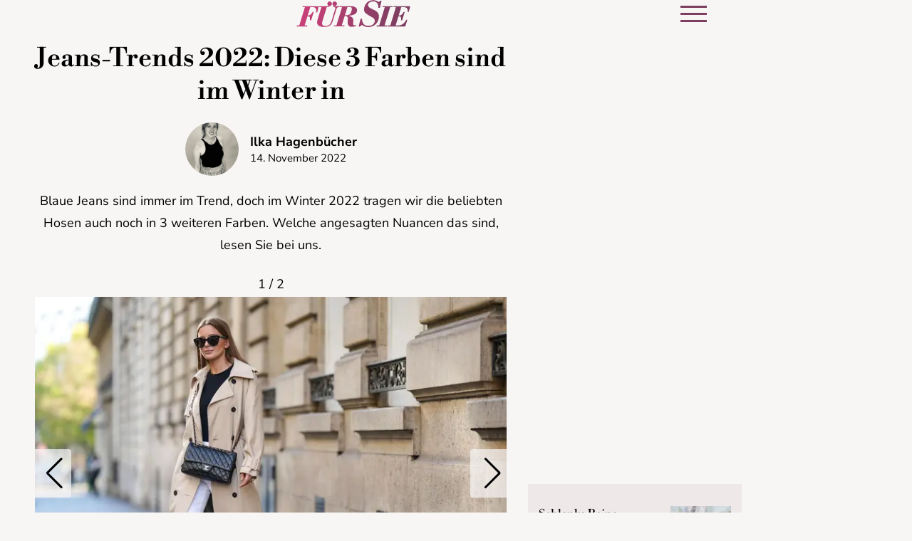

--- FILE ---
content_type: text/html; charset=UTF-8
request_url: https://www.fuersie.de/mode/jeans-trends-2022-diese-3-farben-sind-im-winter-in-10898.html
body_size: 12702
content:
<!DOCTYPE html><html lang="de" dir="ltr" prefix="og: https://ogp.me/ns#"><head><title>Jeans-Trends 2022: Diese 3 Farben sind im Winter in</title><style>@font-face{font-display:optional;font-family:"Libre Bodoni";font-style:normal;font-weight:400;src:url("/themes/custom/klambt/fuersie/fonts/libre-bodoni-v5-latin-regular.woff2") format("woff2");}@font-face{font-display:optional;font-family:"Libre Bodoni";font-style:normal;font-weight:600;src:url("/themes/custom/klambt/fuersie/fonts/libre-bodoni-v5-latin-600.woff2") format("woff2");}@font-face{font-display:optional;font-family:"Libre Bodoni";font-style:italic;font-weight:400;src:url("/themes/custom/klambt/fuersie/fonts/libre-bodoni-v5-latin-italic.woff2") format("woff2");}@font-face{font-display:optional;font-family:"Libre Bodoni";font-style:italic;font-weight:600;src:url("/theme/fonts/libre-bodoni-v5-latin-600italic.woff2") format("woff2");}@font-face{font-display:optional;font-family:"Nunito Sans";font-style:normal;font-weight:400;src:url("/theme/fonts/nunito-sans-v15-latin-regular.woff2") format("woff2");}@font-face{font-display:optional;font-family:"Nunito Sans";font-style:italic;font-weight:400;src:url("/theme/fonts/nunito-sans-v15-latin-italic.woff2") format("woff2");}@font-face{font-display:optional;font-family:"Nunito Sans";font-style:normal;font-weight:700;src:url("/theme/fonts/nunito-sans-v15-latin-700.woff2") format("woff2");}@font-face{font-display:optional;font-family:"Nunito Sans";font-style:italic;font-weight:700;src:url("/theme/fonts/nunito-sans-v15-latin-700italic.woff2") format("woff2");}body{font-family:"Nunito Sans", sans-serif;}h1,h2,h3,h4,h5,h6{font-family:"Libre Bodoni", serif;font-weight:600;}</style><link rel="stylesheet" media="all" href="/sites/default/files/css/css_NeFLtv3g9ZfMUOZ5T3U1-L89abs4h8F5R2kT7vDQQF8.css?delta=0&amp;language=de&amp;theme=fuersie&amp;include=eJxNjEEOgCAMwD5E2JPMCBOIQ5eNafy90YN66aFpOjupNYLCW0IOC2NPY0porxJULIpSDbK6IMfPRF_FEzerlH_hVJCZ9AQ7mpAGO21Qh_sa9kaHwcPYt-xMFzpZM3w" />
<link rel="stylesheet" media="all" href="/sites/default/files/css/css_xw4GFIpZ25_YGJA2AVNfPPJDTIzy3nKnGhHmZJ7m6po.css?delta=1&amp;language=de&amp;theme=fuersie&amp;include=eJxNjEEOgCAMwD5E2JPMCBOIQ5eNafy90YN66aFpOjupNYLCW0IOC2NPY0porxJULIpSDbK6IMfPRF_FEzerlH_hVJCZ9AQ7mpAGO21Qh_sa9kaHwcPYt-xMFzpZM3w" />
<link rel="stylesheet" media="print" href="/sites/default/files/css/css_rgmJUmoxywmMNYF9-SbAE2tSf-ESOCvKR80kd-5psj0.css?delta=2&amp;language=de&amp;theme=fuersie&amp;include=eJxNjEEOgCAMwD5E2JPMCBOIQ5eNafy90YN66aFpOjupNYLCW0IOC2NPY0porxJULIpSDbK6IMfPRF_FEzerlH_hVJCZ9AQ7mpAGO21Qh_sa9kaHwcPYt-xMFzpZM3w" />
<link rel="icon" type="image/png" href="/favicon-96x96.png" sizes="96x96" /><link rel="icon" type="image/svg+xml" href="/favicon.svg" /><link rel="shortcut icon" href="/favicon.ico" /><link rel="apple-touch-icon" sizes="180x180" href="/apple-touch-icon.png" /><meta name="apple-mobile-web-app-title" content="FürSie" /><link rel="manifest" href="/site.webmanifest" /><meta charset="utf-8" />
<link rel="preconnect" href="https://delivery.consentmanager.net" />
<link rel="preconnect" href="https://cdn.consentmanager.net" />
<link rel="preconnect" href="https://cp.fuersie.de" />
<link rel="preconnect" href="https://a.bf-ad.net" />
<meta name="description" content="Blaue Jeans sind immer im Trend, doch im Winter 2022 tragen wir die beliebten Hosen auch noch in 3 weiteren Farben. Welche angesagten Nuancen das sind, lesen Sie bei uns." />
<meta name="keywords" content="Hosen, Modetrends, Fashion" />
<meta name="robots" content="index, follow, max-image-preview:large" />
<link rel="canonical" href="https://www.fuersie.de/mode/jeans-trends-2022-diese-3-farben-sind-im-winter-in-10898.html" />
<meta property="og:site_name" content="FürSie" />
<meta property="og:type" content="article" />
<meta property="og:url" content="https://www.fuersie.de/mode/jeans-trends-2022-diese-3-farben-sind-im-winter-in-10898.html" />
<meta property="og:title" content="Jeans-Trends 2022: Diese 3 Farben sind im Winter in" />
<meta property="og:description" content="Blaue Jeans sind immer im Trend, doch im Winter 2022 tragen wir die beliebten Hosen auch noch in 3 weiteren Farben. Welche angesagten Nuancen das sind, lesen Sie bei uns." />
<meta property="og:image" content="https://www.fuersie.de/images/16x9/2022-11/frau_streetstyle.jpg?h=0b338a93" />
<meta property="og:image:width" content="1920" />
<meta property="og:image:height" content="1080" />
<meta property="og:updated_time" content="2022-11-14T11:44:01+01:00" />
<meta property="article:published_time" content="2022-11-14T11:32:00+01:00" />
<meta property="article:modified_time" content="2022-11-14T11:44:01+01:00" />
<meta name="twitter:card" content="summary_large_image" />
<meta name="twitter:site" content="fuersie_magazin" />
<meta name="twitter:description" content="Blaue Jeans sind immer im Trend, doch im Winter 2022 tragen wir die beliebten Hosen auch noch in 3 weiteren Farben. Welche angesagten Nuancen das sind, lesen Sie bei uns." />
<meta name="twitter:image" content="https://www.fuersie.de/images/16x9/2022-11/frau_streetstyle.jpg?h=0b338a93" />
<meta name="MobileOptimized" content="width" />
<meta name="HandheldFriendly" content="true" />
<meta name="viewport" content="width=device-width, initial-scale=1.0" />
<script type="text/javascript">function getDeviceType() {const width = document.documentElement.clientWidth;if (width < 768) {return 'smartphone';} else {return 'desktop';}}window._aeq = window._aeq || [];window._aeq.push(['setGlobalOptions',{'device':getDeviceType(),'layout':'article','category':'mode','contentId':'node-10898','keyword':'hosen,modetrends,fashion'}]);</script>
<script type="application/ld+json">{
    "@context": "https://schema.org",
    "@graph": [
        {
            "@type": "BreadcrumbList",
            "itemListElement": [
                {
                    "@type": "ListItem",
                    "position": 1,
                    "name": "Startseite",
                    "item": "https://www.fuersie.de/"
                },
                {
                    "@type": "ListItem",
                    "position": 2,
                    "name": "Mode",
                    "item": "https://www.fuersie.de/mode"
                },
                {
                    "@type": "ListItem",
                    "position": 3,
                    "name": "Jeans-Trends 2022: Diese 3 Farben sind im Winter in",
                    "item": "https://www.fuersie.de/mode/jeans-trends-2022-diese-3-farben-sind-im-winter-in-10898.html"
                }
            ]
        },
        {
            "@type": "ImageGallery",
            "name": "Jeans-Trends 2022: Diese 3 Farben sind im Winter in",
            "description": "Die 3 wichtigsten Trendfarben.",
            "associatedMedia": [
                {
                    "@type": "ImageObject",
                    "contentUrl": "https://www.fuersie.de/images/4x3/2022-11/frau_streetstyle.jpg",
                    "caption": "Weiße Jeans sind im Winter 2022 ein Must-have.",
                    "width": 1920,
                    "height": 1440,
                    "creditText": "Edward Berthelot/Getty Images"
                },
                {
                    "@type": "ImageObject",
                    "contentUrl": "https://www.fuersie.de/images/4x3/2022-08/bomberjacke-wide-leg-jeans.jpg?h=468c3b2f",
                    "caption": "Die klassische blaue Jeans kommt nie aus der Mode - zum Glück!",
                    "width": 1920,
                    "height": 1440,
                    "creditText": "Jeremy Moeller/Getty Images"
                }
            ],
            "datePublished": "2022-11-14T10:08:25+01:00",
            "dateModified": "2022-11-14T11:44:01+01:00",
            "author": {
                "@type": "Person",
                "url": "https://www.fuersie.de/redaktion/ilka-hagenbuecher",
                "@id": "https://www.fuersie.de/redaktion/ilka-hagenbuecher#profile-page",
                "name": "Ilka Hagenbücher",
                "jobTitle": "ehemalige Online-Redakteurin",
                "image": {
                    "@type": "ImageObject",
                    "@id": "https://www.fuersie.de/redaktion/ilka-hagenbuecher#profile-image",
                    "url": "https://www.fuersie.de/images/1x1_512/redaktion/Autorenbild.jpg",
                    "contentUrl": "https://www.fuersie.de/images/1x1_512/redaktion/Autorenbild.jpg",
                    "width": 512,
                    "height": 512,
                    "caption": "Ilka Hagenbücher"
                }
            },
            "url": "https://www.fuersie.de/mode/jeans-trends-2022-diese-3-farben-sind-im-winter-in-10898.html"
        },
        {
            "@type": "NewsArticle",
            "about": [
                "Hosen",
                "Modetrends",
                "Fashion"
            ],
            "author": {
                "@type": "Person",
                "url": "https://www.fuersie.de/redaktion/ilka-hagenbuecher",
                "@id": "https://www.fuersie.de/redaktion/ilka-hagenbuecher#profile-page",
                "name": "Ilka Hagenbücher",
                "jobTitle": "ehemalige Online-Redakteurin",
                "image": {
                    "@type": "ImageObject",
                    "@id": "https://www.fuersie.de/redaktion/ilka-hagenbuecher#profile-image",
                    "url": "https://www.fuersie.de/images/1x1_512/redaktion/Autorenbild.jpg",
                    "contentUrl": "https://www.fuersie.de/images/1x1_512/redaktion/Autorenbild.jpg",
                    "width": 512,
                    "height": 512,
                    "caption": "Ilka Hagenbücher"
                }
            },
            "dateModified": "2022-11-14T11:44:01+01:00",
            "datePublished": "2022-11-14T11:32:00+01:00",
            "description": "Blaue Jeans sind immer im Trend, doch im Winter 2022 tragen wir die beliebten Hosen auch noch in 3 weiteren Farben. Welche angesagten Nuancen das sind, lesen Sie bei uns.",
            "headline": "Jeans-Trends 2022: Diese 3 Farben sind im Winter in",
            "image": [
                {
                    "@type": "ImageObject",
                    "url": "https://www.fuersie.de/images/16x9/2022-11/frau_streetstyle.jpg?h=0b338a93",
                    "width": "1920",
                    "height": "1080"
                },
                {
                    "@type": "ImageObject",
                    "url": "https://www.fuersie.de/images/4x3/2022-11/frau_streetstyle.jpg?h=0b338a93",
                    "width": "1920",
                    "height": "1440"
                },
                {
                    "@type": "ImageObject",
                    "url": "https://www.fuersie.de/images/1x1/2022-11/frau_streetstyle.jpg?h=0b338a93",
                    "width": "1920",
                    "height": "1920"
                },
                {
                    "url": "https://www.fuersie.de/images/3x4/2022-11/frau_streetstyle.jpg?h=0b338a93",
                    "width": "1440",
                    "height": "1920",
                    "@type": "ImageObject"
                }
            ],
            "isAccessibleForFree": "True",
            "mainEntityOfPage": {
                "@type": "WebPage",
                "@id": "https://www.fuersie.de/mode/jeans-trends-2022-diese-3-farben-sind-im-winter-in-10898.html#page",
                "url": "https://www.fuersie.de/mode/jeans-trends-2022-diese-3-farben-sind-im-winter-in-10898.html",
                "name": "Jeans-Trends 2022: Diese 3 Farben sind im Winter in",
                "isPartOf": {
                    "@type": "WebSite",
                    "@id": "https://www.fuersie.de/#website",
                    "url": "https://www.fuersie.de",
                    "name": "FürSie",
                    "description": "Für Sie - Zeit für mich"
                }
            },
            "name": "Jeans-Trends 2022: Diese 3 Farben sind im Winter in",
            "publisher": {
                "@type": "NewsMediaOrganization",
                "@id": "https://www.fuersie.de/#website",
                "image": "https://www.fuersie.de/theme/images/logo-800x800.png",
                "logo": {
                    "@type": "ImageObject",
                    "url": "https://www.fuersie.de/theme/images/logo-800x800.png",
                    "width": "800",
                    "height": "800"
                },
                "sameAs": [
                    "https://www.facebook.com/fuersie/",
                    "https://www.instagram.com/fuersiemagazin/?hl=de",
                    "https://www.pinterest.de/fuersie/",
                    "https://www.youtube.com/user/FuerSieVideos",
                    "https://de.wikipedia.org/wiki/F%C3%BCr_Sie"
                ],
                "legalName": "Klambt-Verlag GmbH &amp; Co. KG",
                "foundingDate": "1843-01-01",
                "telephone": "+49 40 4118825-800",
                "email": "online-redaktion@fuer-sie.de",
                "address": {
                    "@type": "PostalAddress",
                    "streetAddress": "Gänsemarkt 21-23",
                    "addressLocality": "Hamburg",
                    "postalCode": "20354",
                    "addressCountry": "DE"
                },
                "contactPoint": {
                    "@type": "ContactPoint",
                    "contactType": "Subscription Service",
                    "telephone": "+49 541 80009246",
                    "email": "abo@fuer-sie.de"
                },
                "numberOfEmployees": {
                    "@type": "QuantitativeValue",
                    "minValue": "500",
                    "maxValue": "750"
                },
                "brand": {
                    "@type": "Brand",
                    "name": "Fürsie"
                }
            }
        }
    ]
}</script>
<link rel="icon" href="/themes/custom/klambt/fuersie/favicon.ico" type="image/vnd.microsoft.icon" />
<script type="application/json" data-drupal-selector="drupal-settings-json">{"path":{"baseUrl":"\/","pathPrefix":"","currentPath":"node\/10898","currentPathIsAdmin":false,"isFront":false,"currentLanguage":"de"},"pluralDelimiter":"\u0003","suppressDeprecationErrors":true,"current_path_info":{"author":"Ilka","term_name":"Mode","firstPublished":"2022-11-14","lastModified":"2022-11-14","loadType":"Initial-PI","pageType":"article","published":"2022-11-14","rootCategory":"Mode","tag":"Hosen, Modetrends, Fashion","node_id":"10898","url":"\/mode\/jeans-trends-2022-diese-3-farben-sind-im-winter-in-10898.html"},"klambtConsent":{"gtm_active":true,"gtm_id":"GTM-MCQ5D76","ads_active":true,"ads_bcn_url":"https:\/\/a.bf-ad.net\/adengine\/fuersie\/adengine.js","cleverpush_active":true,"cleverpush_url":"https:\/\/static.cleverpush.com\/channel\/loader\/NCDXWMPZJxFAskh3R.js","pinterest_active":false,"pinterest_id":"","outbrain_active":false,"outbrain_id":"","revive_active":true,"revive_url":"https:\/\/kia.klambt.services\/delivery\/asyncjs.php","revive_adserver_active":true,"revive_adserver_url":"https:\/\/kia.klambt.services\/delivery\/asyncjs.php","tiktok_active":false,"tiktok_id":null},"ajaxTrustedUrl":{"\/suche\/":true},"field_group":{"html_element":{"mode":"teaser_sidebar_horizontal","context":"view","settings":{"classes":"aspect-ratio--1-1","show_empty_fields":false,"id":"","element":"div","show_label":false,"label_element":"h3","label_element_classes":"","attributes":"","effect":"none","speed":"fast","label_as_html":false}}},"klambt_analytics":{"nid":"10898"},"user":{"uid":0,"permissionsHash":"364d85d5c958e992e3f31c2ee779a0fbcdb6033c03da7076fad017cc773f8ebc"}}</script>
<script src="/sites/default/files/js/js_5OTLc6yAoPoylXXVmzOWVcnBJ5fmD89hceBkJMWTBM4.js?scope=header&amp;delta=0&amp;language=de&amp;theme=fuersie&amp;include=eJx1j1EKwzAMQy9UyJGC4rqJaZoG293oTr9uo4MV9mXQE5JFmyo3jx1eorRpDXRVhmljNeGQ65pQh7liSR4x3lhdjJfDHRKRfElD3V3IgitolpZPkmDXmLckk2LhqGzy4B_S1pGPVzJHuIPKq8xOhzGUSvicoUORFb1YzKiVdQ92l876nxz7xJ8XH2al"></script>
</head><body><script type="text/javascript" data-cmp-ab="1" src="https://cdn.consentmanager.net/delivery/js/semiautomatic.min.js" data-cmp-cdid="7d5ab4848145d" data-cmp-host="delivery.consentmanager.net" data-cmp-cdn="cdn.consentmanager.net" data-cmp-codesrc="0"></script><div class="page "><!-- Header -->
    <header class="header header--fixed">
        <div class="header__container">
            <div class="container"><div class="header__logo"><a href="/" title="Startseite" rel="home" class="header__logo__link">Für Sie - Zeit für mich</a></div><nav class="header__navigation" role="navigation"
         aria-labelledby="block-main-menu-menu" id="block-main-menu"><div class="visually-hidden" id="block-main-menu-menu">Hauptnavigation</div><ul class="header__navigation__list"><li class="header__navigation__item"><a href="https://fuersie.upfit.de/"  class="header__navigation__link">Ihr Ernährungsplan</a></li><li class="header__navigation__item"><a href="/mode"  class="header__navigation__link is-active">Mode</a></li><li class="header__navigation__item"><a href="/beauty"  class="header__navigation__link">Beauty</a></li><li class="header__navigation__item"><a href="/kochen-und-backen"  class="header__navigation__link">Kochen &amp; Backen</a></li><li class="header__navigation__item"><a href="/stricken"  class="header__navigation__link">Stricken</a></li><li class="header__navigation__item"><a href="/gesundheit"  class="header__navigation__link">Gesundheit</a></li></ul></nav><div class="button button__menu button__burger js-sidebar__trigger" type="button"><span class="bar"></span><span class="bar"></span><span class="bar"></span></div></div>
        </div>
    </header>

    <div class="wrapper">
        <div class="wrapper__main">
            <section class="main-content">
                <div class="container"><div data-drupal-messages-fallback class="hidden"></div>
<div id="block-breadcrumbs"><nav role="navigation" class="breadcrumb">
        <ul class="breadcrumb__list"><li class="breadcrumb__list__item">
                            <a href="/">
                                <span>Startseite</span>
                            </a>
                        </li><li class="breadcrumb__list__item">
                            <a href="/mode">
                                <span>Mode</span>
                            </a>
                        </li><li class="breadcrumb__list__item">
                                <h1>Jeans-Trends 2022: Diese 3 Farben sind im Winter in</h1>
                            </li></ul>
    </nav></div><div class="grid">
                        <div class="grid__column  grid__column--main "><article class="node node--type-article node--view-mode-full ds-1col clearfix">

  

  <header  class="article__header">
                        <h2 class="article__header__headline">
  Jeans-Trends 2022: Diese 3 Farben sind im Winter in
</h2>

            
    <div class="article__header__meta">
        <div class="article__author">
                            <div class="article__author__image">
                    <a href="/redaktion/ilka-hagenbuecher">
                        <img src="https://www.fuersie.de/images/1x1_200/redaktion/Autorenbild.jpg" title="Ilka Hagenbücher" width="75" height="75">
                    </a>
                </div>
                        <div class="article__author__text">
                                <a href="/redaktion/ilka-hagenbuecher" class="article__author__name">
                                        <strong>Ilka Hagenbücher</strong>
                                    </a>
                
                
                <time class="article__date">
                    <a href="/archiv/2022/11/14">
                        14. November 2022
                    </a>
                </time>
            </div>
        </div>
    </div>
<p>Blaue Jeans sind immer im Trend, doch im Winter 2022 tragen wir die beliebten Hosen auch noch in 3 weiteren Farben. Welche angesagten Nuancen das sind, lesen Sie bei uns.</p></header><div  class="article__content">                <div class="swiper paragraph gallery_58426 paragraph--type--gallery gallery--horizontal format--landscape">    <div class="swiper-wrapper">
                    <div class="swiper-slide" data-hash="fraustreetstyle">
                <div class="media-object">
    <div  class="media__wrapper"><div  class="aspect-ratio--4-3">  <picture><source srcset="/images/4x3_928/2022-11/frau_streetstyle.jpg 1x" media="screen and (min-width: 1370px)" width="928" height="696"/><source srcset="/images/4x3_688/2022-11/frau_streetstyle.jpg 1x" media="screen and (min-width: 1140px)" width="688" height="516"/><source srcset="/images/4x3_928/2022-11/frau_streetstyle.jpg 1x" media="screen and (min-width: 640px)" width="928" height="696"/><source srcset="/images/4x3_688/2022-11/frau_streetstyle.jpg 1x" media="screen and (min-width: 415px)" width="688" height="516"/><img loading="eager" class="media__image" fetchpriority="high" width="1920" height="1440" src="/images/4x3/2022-11/frau_streetstyle.jpg" alt="" /></picture>
</div></div><div  class="media__caption"><div class="media__description"><p>Weiße Jeans sind im Winter 2022 ein Must-have.</p>
</div><span class="media__copyright">© Edward Berthelot/Getty Images</span></div>
</div>
            </div>
                    <div class="swiper-slide" data-hash="bomberjacke-wide-leg-jeans">
                <div class="media-object">
    <div  class="media__wrapper"><div  class="aspect-ratio--4-3">  <picture><source srcset="/images/4x3_928/2022-08/bomberjacke-wide-leg-jeans.jpg?h=468c3b2f 1x" media="screen and (min-width: 1370px)" width="928" height="696"/><source srcset="/images/4x3_688/2022-08/bomberjacke-wide-leg-jeans.jpg?h=468c3b2f 1x" media="screen and (min-width: 1140px)" width="688" height="516"/><source srcset="/images/4x3_928/2022-08/bomberjacke-wide-leg-jeans.jpg?h=468c3b2f 1x" media="screen and (min-width: 640px)" width="928" height="696"/><source srcset="/images/4x3_688/2022-08/bomberjacke-wide-leg-jeans.jpg?h=468c3b2f 1x" media="screen and (min-width: 415px)" width="688" height="516"/><img loading="lazy" class="media__image" width="1920" height="1440" src="/images/4x3/2022-08/bomberjacke-wide-leg-jeans.jpg?h=468c3b2f" alt="Bomberjacke im Herbst " title="Bomberjacke im Herbst " /></picture>
</div></div><div  class="media__caption"><div class="media__description"><p>Die klassische blaue Jeans kommt nie aus der Mode - zum Glück!</p>
</div><span class="media__copyright">© Jeremy Moeller/Getty Images </span></div>
</div>
            </div>
            </div>
    <div class="swiper-button-prev"></div>
    <div class="swiper-button-next"></div>
    <div class="swiper-pagination"></div>
</div><kas class="define" type="placement" kas-provider="define" kas-id="article_top"><div id="define_article_top" class="define define_article_top"><script type="text/plain" data-cmp-vendor="s1022" class="cmplazyload" data-cmp-src="https://edge.conative.network/pubTag/by/pub=80/tag=fuersie_de/current_version?width=%%WIDTH%%&height=300%&gdpr=${GDPR}&gdpr_consent=${GDPR_CONSENT_440}"></script></div></kas><div class="paragraph paraTypeText">
                        <p>Außer der klassischen Blue Jeans sind im Winter 2022 auch noch andere Farben gefragt. Welche 3 angesagten Farbtöne nun alle tragen wollen, lesen Sie bei uns.</p>

<h2 id="110898_64952b_Diese_Jeans_Farben_sind_im_Winter_2022_angesagt">Diese Jeans-Farben sind im Winter 2022 angesagt</h2>

<h2 id="210898_c67515_1_Cremeweisse_Jeans">1. Cremeweiße Jeans</h2>

<p>In dieser Saison tragen wir am liebsten helle Jeans in Cremeweiß. Diese sind eine tolle Alternative zu schwarzen oder blauen Jeans und lassen sich ebenfalls wunderbar kombinieren. Zu den weißen Jeans passen Kleidungsstücke in hellen Tönen wie z.B. in Beige oder Taupe wunderbar. Aber auch schön dazu sehen kuschelige <a data-entity-substitution="canonical" data-entity-type="node" data-entity-uuid="7543192f-1e52-4797-bd2f-c576afc12281" href="/mode/5-schoene-strickpullover-die-schon-jetzt-im-sale-sind-10861.html" rel=" noopener noopener" target="_blank">Strickpullis</a> in Knallfarben wie Königsblau, Pink oder Türkis aus.</p>

<h2 id="310898_a30ee7_2_Lila_Denim">2. Lila Denim</h2>

<p>Violette Jeans sind im Winter 2022 super angesagt. Dieser Trend ist definitiv nicht etwas für jedermann, aber Mutige werden ihn lieben. Cool zur lila Denim sehen schwarze Pullis und schwarze Boots aus. So kommt das Lila am besten zur Geltung.</p>
            </div><k-bcn data-context="superbanner"></k-bcn><div class="paragraph paraTypeText">
                        <p><a data-entity-substitution="canonical" data-entity-type="node" data-entity-uuid="8df54597-41de-4d9c-b84b-8498b392e3c6" href="/mode/strick-trends-2022-diese-5-cardigans-sind-im-winter-angesagt-10678.html" rel=" noopener noopener" target="_blank">&gt;&gt; Diese Cardigans sind jetzt Trend</a></p>

<h2 id="410898_1863a4_3_Braune_Jeans">3. Braune Jeans</h2>

<p>Stoff- oder Cordhosen in Braun sind beliebte Pieces für den Alltag, aber eine Jeans in dem Farbton ist definitiv mal was Anderes. Besonders lässig sind sie im angesagten Ballon-Schnitt oder Mom-Jeans. Hierzu können Sie zum Beispiel eine Bluse oder einen Pulli im selben Farbton kombinieren und somit einen angesagten Ton-in-Ton-Look kreieren. Auch ein weißer Strickpullover sieht zu den dunklen Hosen besonders edel aus.</p>
            </div><div class="paragraph paraTypeInteresting-articles">
            <div><div class="teaser__item teaser--horizontal ds-1col clearfix">

  

  <div  class="teaser__media"><div  class="aspect-ratio--4-3"><a href="/mode/winter-trends-2022-diese-schuhe-sind-bald-in-und-diese-out-10777.html"><picture><source srcset="/images/4x3_384/2022-08/boots.jpg 1x" media="screen and (min-width: 1370px)" width="384" height="288"/><source srcset="/images/4x3_492/2022-08/boots.jpg 1x" media="screen and (min-width: 640px)" width="492" height="369"/><source srcset="/images/4x3_280/2022-08/boots.jpg 1x" media="screen and (min-width: 415px)" width="280" height="210"/><img loading="lazy" class="media__image" width="156" height="117" src="/images/4x3_156/2022-08/boots.jpg" alt="Boots" title="Boots" /></picture></a></div></div><div  class="teaser__caption"><div class="teaser__headline"><a href="/mode/winter-trends-2022-diese-schuhe-sind-bald-in-und-diese-out-10777.html">Diese Schuhe sind im Winter in und diese out</a></div></div>

</div>

</div>
      </div></div>

</article>

<k-bcn data-context="below_content"></k-bcn><div><div class="js-view-dom-id-4cd6c23ae7a76f91a0fe9e3552c30b1d1f8e996b7c6b925762d1e31a71cea9ab">
  
  
  

  
  
  

      <div class="article__tags section">
        <div class="section__title">Mehr zum Thema</div>
        <ul class="article__tags__list">
                            <li>
                    <a href="/thema/hosen">Hosen</a>
                </li>
                            <li>
                    <a href="/thema/modetrends">Modetrends</a>
                </li>
                            <li>
                    <a href="/thema/fashion">Fashion</a>
                </li>
                    </ul>
        <div class="article__tags__grid">
            <article class="teaser__item teaser--horizontal ds-1col clearfix">

  

  <div  class="teaser__media"><div  class="aspect-ratio--1-1"><a href="/mode/kleider-trends-2026-an-diesen-styles-kommen-wir-nicht-vorbei-19365.html"><picture><source srcset="/images/1x1_100/2026-01/kleider-trends-2026.jpg?h=8f95dfba 1x" media="screen and (min-width: 0px)" width="100" height="100"/><img loading="lazy" class="media__image" width="100" height="100" src="/images/1x1_100/2026-01/kleider-trends-2026.jpg?h=8f95dfba" alt="Kleider-Trends für 2026" title="Kleider-Trends für 2026" /></picture></a></div></div><div  class="teaser__caption"><div class="teaser__headline"><a href="/mode/kleider-trends-2026-an-diesen-styles-kommen-wir-nicht-vorbei-19365.html">Modeprofis sind sich einig: An diesen 6 Kleider-Trends führt 2026 kein Weg vorbei</a></div></div>

</article>

<article class="teaser__item teaser--horizontal ds-1col clearfix">

  

  <div  class="teaser__media"><div  class="aspect-ratio--1-1"><a href="/mode/die-schoensten-mantel-trends-fuer-kleine-frauen-19357.html"><picture><source srcset="/images/1x1_100/2026-01/mantel-trends-fuer-kleine-frauen.jpg?h=cea2f555 1x" media="screen and (min-width: 0px)" width="100" height="100"/><img loading="lazy" class="media__image" width="100" height="100" src="/images/1x1_100/2026-01/mantel-trends-fuer-kleine-frauen.jpg?h=cea2f555" alt="Mantel-Trends für kleine Frauen " title="Mantel-Trends für kleine Frauen " /></picture></a></div></div><div  class="teaser__caption"><div class="teaser__headline"><a href="/mode/die-schoensten-mantel-trends-fuer-kleine-frauen-19357.html">Petite-Guide: Die schönsten Mantel-Trends 2026 für Frauen um die 1,60 m</a></div></div>

</article>

<article class="teaser__item teaser--horizontal ds-1col clearfix">

  

  <div  class="teaser__media"><div  class="aspect-ratio--1-1"><a href="/mode/trend-vorschau-2026-5-keypieces-fuer-capsule-wardrobe-19303.html"><picture><source srcset="/images/1x1_100/2025-12/trendvorschau-2026.jpg?h=22caacea 1x" media="screen and (min-width: 0px)" width="100" height="100"/><img loading="lazy" class="media__image" width="100" height="100" src="/images/1x1_100/2025-12/trendvorschau-2026.jpg?h=22caacea" alt="Modetrends für 2026 " title="Modetrends für 2026 " /></picture></a></div></div><div  class="teaser__caption"><div class="teaser__headline"><a href="/mode/trend-vorschau-2026-5-keypieces-fuer-capsule-wardrobe-19303.html">Trend-Vorschau 2026: Diese 5 Key-Pieces machen Ihre Capsule Wardrobe perfekt</a></div></div>

</article>

<article class="teaser__item teaser--horizontal ds-1col clearfix">

  

  <div  class="teaser__media"><div  class="aspect-ratio--1-1"><a href="/mode/modetrends-2026-jeans-modelle-die-wir-im-kleiderschrank-brauchen-19333.html"><picture><source srcset="/images/1x1_100/2025-12/jeans-trends-fuer-2026.jpg?h=0de3654b 1x" media="screen and (min-width: 0px)" width="100" height="100"/><img loading="lazy" class="media__image" width="100" height="100" src="/images/1x1_100/2025-12/jeans-trends-fuer-2026.jpg?h=0de3654b" alt="Frau trägt weiße Jeans " title="Jeans-Trends für 2026 " /></picture></a></div></div><div  class="teaser__caption"><div class="teaser__headline"><a href="/mode/modetrends-2026-jeans-modelle-die-wir-im-kleiderschrank-brauchen-19333.html">Modetrends 2026: Diese 3 Jeans-Modelle sind das Herzstück jeder Capsule Wardrobe</a></div></div>

</article>

<article class="teaser__item teaser--horizontal ds-1col clearfix">

  

  <div  class="teaser__media"><div  class="aspect-ratio--1-1"><a href="/mode/argyle-muster-so-kombinieren-wir-den-oma-trend-im-winter-19283.html"><picture><source srcset="/images/1x1_100/2025-12/argyle-muster-stylen-streetstyle.jpg?h=3a79eae0 1x" media="screen and (min-width: 0px)" width="100" height="100"/><img loading="lazy" class="media__image" width="100" height="100" src="/images/1x1_100/2025-12/argyle-muster-stylen-streetstyle.jpg?h=3a79eae0" alt="Argyle-Muster Streetstyle " title="(Argyle): " /></picture></a></div></div><div  class="teaser__caption"><div class="teaser__headline"><a href="/mode/argyle-muster-so-kombinieren-wir-den-oma-trend-im-winter-19283.html">Oma-Muster sind zurück! So kombinieren wir die angesagten Argyle-Pullover im Winter 2025/26</a></div></div>

</article>

<article class="teaser__item teaser--horizontal ds-1col clearfix">

  

  <div  class="teaser__media"><div  class="aspect-ratio--1-1"><a href="/mode/festliche-kleider-ohne-bauch-einziehen-19262.html"><picture><source srcset="/images/1x1_100/2025-12/festliche-kleider-die-bauch-kaschieren.jpg?h=fbc01c55 1x" media="screen and (min-width: 0px)" width="100" height="100"/><img loading="lazy" class="media__image" width="100" height="100" src="/images/1x1_100/2025-12/festliche-kleider-die-bauch-kaschieren.jpg?h=fbc01c55" alt="Festliche Kleider, die den Bauch kaschieren " title="Festliche Kleider, die den Bauch kaschieren " /></picture></a></div></div><div  class="teaser__caption"><div class="teaser__headline"><a href="/mode/festliche-kleider-ohne-bauch-einziehen-19262.html">Nie wieder Bauch einziehen! Diese festlichen Kleider sind die Lösung für jedes Weihnachtsessen</a></div></div>

</article>

        </div>
        <div class="article__tags__toggle" data-text-more="Mehr anzeigen" data-text-less="Weniger anzeigen">
            <div class="toggle__text">Mehr anzeigen</div>
            <div class="toggle__icon">
                <div class="toggle__icon__arrow"></div>
            </div>
        </div>
        <script>
            const toggleBtn = document.querySelector('.article__tags__toggle');
            const itemList = document.querySelector('.article__tags__grid');

            if (toggleBtn && itemList) {
                const items = itemList.querySelectorAll('.teaser__item');
                const lastThree = Array.from(items).slice(-3);
                const textSpan = toggleBtn.querySelector('.toggle__text');
                let isExpanded = false;

                lastThree.forEach(item => {
                    item.classList.add('hidden-xs');
                });

                toggleBtn.addEventListener('click', function () {
                    lastThree.forEach(item => {
                        item.classList.toggle('hidden-xs');
                    });

                    isExpanded = !isExpanded;
                    toggleBtn.classList.toggle('is-expanded', isExpanded);

                    if (textSpan) {
                        textSpan.textContent = isExpanded
                            ? toggleBtn.dataset.textLess
                            : toggleBtn.dataset.textMore;
                    }
                });
            }
        </script>
    </div>

    

  
  

  
  
</div>
</div>
<share-item item="https%3A%2F%2Fwww.fuersie.de%2Fmode%2Fjeans-trends-2022-diese-3-farben-sind-im-winter-in-10898.html" title="Jeans-Trends%202022%3A%20Diese%203%20Farben%20sind%20im%20Winter%20in" site="FürSie" type="article"></share-item><div class="OUTBRAIN" data-src="https://www.fuersie.de/mode/jeans-trends-2022-diese-3-farben-sind-im-winter-in-10898.html" data-widget-id="AR_9"></div><script type="text/plain" data-cmp-vendor="s267" class="cmplazyload" >klambt.consent.cmd.push(function(){klambt.consent.addJS("https://widgets.outbrain.com/outbrain.js", "outbrain_js", false, true);});</script><div id="block-infoblock">    <div class="info_block" data-pagetype="article" data-nid="10898" data-term_id="" data-current_author="Ilka" data-revision_author="Alexander" data-field_published_first="2022-11-14" data-field_published="2022-11-14" data-changed="2022-11-14" data-current_term_name="Mode" data-current_root_term_name="Mode" data-tags="Hosen, Modetrends, Fashion" data-current_url="/mode/jeans-trends-2022-diese-3-farben-sind-im-winter-in-10898.html" > </div>
</div><div id="block-fuersie-vgwortcounterid" style="width: 1px; height: 1px;">  <img src="//vg08.met.vgwort.de/na/vgzm.1205532-03-efb66cca-d56b-4ffc-9304-f5a9c18d0dd1" height="1" width="1" alt=""/>
</div></div><aside class="grid__column grid__column--aside">
                                <div class="stayVisible"><k-bcn data-context="medium_rectangle_hp"></k-bcn><ins class="revive" data-revive-zoneid="43" data-revive-id="eb7b2769b1c216698466a0fa7dc1c760" data-revive-contentkeywords="nude_content" data-revive-adzone="_default" data-revive-articletype="node"></ins><div  id="block-relatedarticlesblock" class="section sidebarteaser sidebarteaser--article">
    
        
            <article class="teaser__item teaser--horizontal ds-1col clearfix">

  

  <div  class="teaser__media"><div  class="aspect-ratio--1-1"><a href="/mode/jeans-5-modelle-die-schlanke-oberschenkel-zaubern-6513.html"><picture><source srcset="/images/1x1_100/2021-04/copenhagen_str_s19_187.jpg 1x" media="screen and (min-width: 0px)" width="100" height="100"/><img loading="lazy" class="media__image" width="100" height="100" src="/images/1x1_100/2021-04/copenhagen_str_s19_187.jpg" alt="Jeans" title="Jeans" /></picture></a></div></div><div  class="teaser__caption"><div class="teaser__headline"><a href="/mode/jeans-5-modelle-die-schlanke-oberschenkel-zaubern-6513.html">Schlanke Beine gefällig? Dann setzen Sie auf diese Jeans-Modelle!</a></div></div>

</article>

<article class="teaser__item teaser--horizontal ds-1col clearfix">

  

  <div  class="teaser__media"><div  class="aspect-ratio--1-1"><a href="/mode/winter-trends-2022-diese-lieblingsjeans-von-jennifer-aniston-ist-jetzt-total-angesagt-10674.html"><picture><source srcset="/images/1x1_100/2021-01/jennifer-aniston.jpg 1x" media="screen and (min-width: 0px)" width="100" height="100"/><img loading="lazy" class="media__image" width="100" height="100" src="/images/1x1_100/2021-01/jennifer-aniston.jpg" alt="" /></picture></a></div></div><div  class="teaser__caption"><div class="teaser__headline"><a href="/mode/winter-trends-2022-diese-lieblingsjeans-von-jennifer-aniston-ist-jetzt-total-angesagt-10674.html">Diese Lieblingsjeans von Jennifer Aniston steht uns allen</a></div></div>

</article>

<article class="teaser__item teaser--horizontal ds-1col clearfix">

  

  <div  class="teaser__media"><div  class="aspect-ratio--1-1"><a href="/mode/mode-trends-2022-diese-5-culottes-tragen-wir-im-sommer-9542.html"><picture><source srcset="/images/1x1_100/2022-05/culottes.jpg 1x" media="screen and (min-width: 0px)" width="100" height="100"/><img loading="lazy" class="media__image" width="100" height="100" src="/images/1x1_100/2022-05/culottes.jpg" alt="Culottes Leder" title="Culottes Leder" /></picture></a></div></div><div  class="teaser__caption"><div class="teaser__headline"><a href="/mode/mode-trends-2022-diese-5-culottes-tragen-wir-im-sommer-9542.html">Die schönsten Culottes für den Sommer</a></div></div>

</article>

<article class="teaser__item teaser--horizontal ds-1col clearfix">

  

  <div  class="teaser__media"><div  class="aspect-ratio--1-1"><a href="/mode/jeans-trends-2022-diese-hose-von-hm-ist-perfekt-fuer-grosse-frauen-9555.html"><picture><source srcset="/images/1x1_100/2021-04/copenhagen_str_s19_187.jpg 1x" media="screen and (min-width: 0px)" width="100" height="100"/><img loading="lazy" class="media__image" width="100" height="100" src="/images/1x1_100/2021-04/copenhagen_str_s19_187.jpg" alt="Jeans" title="Jeans" /></picture></a></div></div><div  class="teaser__caption"><div class="teaser__headline"><a href="/mode/jeans-trends-2022-diese-hose-von-hm-ist-perfekt-fuer-grosse-frauen-9555.html">Diese Jeans von H&amp;M ist perfekt für große Frauen</a></div></div>

</article>


    </div><k-bcn data-context="medium_rectangle"></k-bcn><div class="views-element-container" id="block-fuersie-views-block-top-article-block-matomo-block-1"><div class="section__title">Top Artikel</div><div><div class="sidebarteaser matomo-top-articles-block js-view-dom-id-08a710fb8c07ddc741a27ce020588fae68194f0fef1446ac564bdd026dccda89">
  
  
  

  
  
  

  <div class="teaser__list">
            <article class="teaser__item teaser--horizontal ds-1col clearfix">

  

  <div  class="teaser__media"><div  class="aspect-ratio--1-1"><a href="/kochen-backen/mousse-au-chocolat-torte-das-einfache-rezept-fuer-den-grossen-auftritt-19380.html"><picture><source srcset="/images/1x1_100/2026-01/mousse-au-chocolat-torte.jpg?h=96e4c954 1x" media="screen and (min-width: 0px)" width="100" height="100"/><img loading="lazy" class="media__image" width="100" height="100" src="/images/1x1_100/2026-01/mousse-au-chocolat-torte.jpg?h=96e4c954" alt="Mousse-au-Chocolat-Torte " title="Mousse-au-Chocolat-Torte " /></picture></a></div></div><div  class="teaser__caption"><div class="teaser__headline"><a href="/kochen-backen/mousse-au-chocolat-torte-das-einfache-rezept-fuer-den-grossen-auftritt-19380.html">Himmlisch luftig: Das Rezept für die Mousse-au-Chocolat-Torte ist die pure Versuchung mit Schokolade</a></div></div>

</article>


            <article class="teaser__item teaser--horizontal ds-1col clearfix">

  

  <div  class="teaser__media"><div  class="aspect-ratio--1-1"><a href="/kochen-backen/schokotraum-pur-unsere-nuss-nougat-torte-mit-sahnecreme-ist-einfach-zum-verlieben-19378.html"><picture><source srcset="/images/1x1_100/2026-01/schokotraum.jpg?h=b99f251b 1x" media="screen and (min-width: 0px)" width="100" height="100"/><img loading="lazy" class="media__image" width="100" height="100" src="/images/1x1_100/2026-01/schokotraum.jpg?h=b99f251b" alt="Schokotraum " title="Schokotraum " /></picture></a></div></div><div  class="teaser__caption"><div class="teaser__headline"><a href="/kochen-backen/schokotraum-pur-unsere-nuss-nougat-torte-mit-sahnecreme-ist-einfach-zum-verlieben-19378.html">Backen wie vom Profi: Unsere Schokotraum-Torte mit Nuss-Nougat-Sahnecreme ist zum Verlieben</a></div></div>

</article>


            <article class="teaser__item teaser--horizontal ds-1col clearfix">

  

  <div  class="teaser__media"><div  class="aspect-ratio--1-1"><a href="/stricken/pullover-stricken-ueber-76-kostenlose-anleitungen-fuer-einen-kuscheligen-begleiter-im-winter-2026-2047.html"><picture><source srcset="/images/1x1_100/2024-03/pullover-stricken-ausgefallenes-muster.jpg 1x" media="screen and (min-width: 0px)" width="100" height="100"/><img loading="lazy" class="media__image" width="100" height="100" src="/images/1x1_100/2024-03/pullover-stricken-ausgefallenes-muster.jpg" alt="Model mit Statement-Rollkragenpullover von Lana Grossa" title="Model mit Statement-Rollkragenpullover von Lana Grossa" /></picture></a></div></div><div  class="teaser__caption"><div class="teaser__headline"><a href="/stricken/pullover-stricken-ueber-76-kostenlose-anleitungen-fuer-einen-kuscheligen-begleiter-im-winter-2026-2047.html">Pullover stricken: 76 kostenlose Anleitungen für einen kuscheligen Begleiter im Winter 2026</a></div></div>

</article>


            <article class="teaser__item teaser--horizontal ds-1col clearfix">

  

  <div  class="teaser__media"><div  class="aspect-ratio--1-1"><a href="/stricken/strickjacke-stricken-kostenlose-anleitungen-fuer-anfaenger-und-profis-2045.html"><picture><source srcset="/images/1x1_100/2025-05/bolero-strickjacke-zum-selberstricken-lana-grossa.png 1x" media="screen and (min-width: 0px)" width="100" height="100"/><img loading="lazy" class="media__image" width="100" height="100" src="/images/1x1_100/2025-05/bolero-strickjacke-zum-selberstricken-lana-grossa.png" alt="Model in gemütlichem Bolero-Cardigan von Lana Grossa" title="Strickanleitung für den gemütlichen Bolero-Cardigan von Lana Grossa" /></picture></a></div></div><div  class="teaser__caption"><div class="teaser__headline"><a href="/stricken/strickjacke-stricken-kostenlose-anleitungen-fuer-anfaenger-und-profis-2045.html">Von Bolero bis Long-Cardigan: Die 50 schönsten Strickjacken zum Selberstricken für den Herbst - kostenlos</a></div></div>

</article>


            <article class="teaser__item teaser--horizontal ds-1col clearfix">

  

  <div  class="teaser__media"><div  class="aspect-ratio--1-1"><a href="/stricken/edle-winterwaerme-zum-selberstricken-rollkragen-pullover-aus-orsetto-alpaca-von-lana-grossa-19383.html"><picture><source srcset="/images/1x1_100/2026-01/flausch-rollkragepullover-lana-grossa.png 1x" media="screen and (min-width: 0px)" width="100" height="100"/><img loading="lazy" class="media__image" width="100" height="100" src="/images/1x1_100/2026-01/flausch-rollkragepullover-lana-grossa.png" alt="Model in flauschigem Rollkragenpullover von Lana Grossa" title="Strickanleitung für den flauschigen Rollkragenpullover von Lana Grossa" /></picture></a></div></div><div  class="teaser__caption"><div class="teaser__headline"><a href="/stricken/edle-winterwaerme-zum-selberstricken-rollkragen-pullover-aus-orsetto-alpaca-von-lana-grossa-19383.html">Strickträume aus Alpaka &amp; Merino: Rollkragen-Pullover Orsetto &amp; Alta Moda Alpaca von Lana Grossa</a></div></div>

</article>


    </div>
    

  
  

  
  
</div>
</div>
</div></div>
                            </aside></div></div>
            </section><div class="infiniteScrollTrigger"></div>

            <!-- Footer -->
            <footer class="footer"><atf-ad-slot id="bcn_footer_1" atf-format="footer" atf-formatSize="4x4" atf-formatNote="special"></atf-ad-slot><nav class="overview_of_contents contents__nav container collapsed" role="navigation" aria-labelledby="block-overview-of-contents-menu" id="block-overview-of-contents">
            
        <div id="block-overview-of-contents-menu" class="section__title">Inhalte im Überblick</div>
    

                <ul class="contents__nav__list">                                        <li class="contents__nav__item">
                                <a href="/beauty" >Beauty</a><ul class="contents__nav__sublist">                                        <li class="contents__nav__subitem">
                                <a href="/beauty/die-angesagtesten-bob-frisuren-der-saison-11238.html"  title="Angesagte Bob-Frisuren ">Angesagte Bob-Frisuren </a></li>                                        <li class="contents__nav__subitem">
                                <a href="/beauty/reiswasser-selber-machen-so-gelingt-die-naehrende-haarkur-6805.html"  title="So gut ist Reiswasser für die Haare">So gut ist Reiswasser für die Haare</a></li>                                        <li class="contents__nav__subitem">
                                <a href="/beauty/die-5-besten-feuchtigkeitsshampoos-aus-der-drogerie-11730.html"  title="Besten Feuchtigkeitsshampoos ">Besten Feuchtigkeitsshampoos </a></li>                                        <li class="contents__nav__subitem">
                                <a href="/beauty/make-up/test/welches-parfuem-passt-zu-mir"  title="Welches Parfum passt zu mir?">Welches Parfum passt zu mir?</a></li></ul></li>                                        <li class="contents__nav__item">
                                <a href="/gesundheit" >Gesundheit</a><ul class="contents__nav__sublist">                                        <li class="contents__nav__subitem">
                                <a href="/gesundheit/abnehmen/artikel/tipps-fuer-kalorienarme-suessigkeiten"  title="Kalorienarme Süßigkeiten">Kalorienarme Süßigkeiten</a></li>                                        <li class="contents__nav__subitem">
                                <a href="/gesundheit/diese-8-dinge-passieren-wenn-sie-jeden-tag-hafermilch-trinken-7718.html"  title="So gesund ist Hafermilch">So gesund ist Hafermilch</a></li>                                        <li class="contents__nav__subitem">
                                <a href="/gesundheit/abnehmen/artikel/schlankwasser-rezept-mit-ingwer-und-zitrone-abnehmen"  title="Mit Ingwer-Zitronen-Wasser abnehmen ">Mit Ingwer-Zitronen-Wasser abnehmen </a></li>                                        <li class="contents__nav__subitem">
                                <a href="/gesundheit/diese-8-dinge-passieren-wenn-sie-jeden-tag-quark-essen-7888.html"  title="Das passiert, wenn Sie täglich Qurk essen ">Das passiert, wenn Sie täglich Qurk essen </a></li>                                        <li class="contents__nav__subitem">
                                <a href="/gesundheit/ist-zitronenwasser-gesund-8063.html"  title="So gesund ist Zitronenwasser ">So gesund ist Zitronenwasser </a></li></ul></li>                                        <li class="contents__nav__item">
                                <a href="/kochen-und-backen" >Kochen &amp; Backen</a><ul class="contents__nav__sublist">                                        <li class="contents__nav__subitem">
                                <a href="/kochen-backen/abnehmen-mit-haferflocken-rezept-fuer-einfaches-brot-ohne-mehl-7287.html"  title="Rezept: Haferflockenbrot">Rezept: Haferflockenbrot</a></li>                                        <li class="contents__nav__subitem">
                                <a href="/kochen-backen/limoncello-spritz-das-originalrezept-aus-italien-12447.html"  title="Limoncello-Spritz-Rezept ">Limoncello-Spritz-Rezept </a></li>                                        <li class="contents__nav__subitem">
                                <a href="/kochen-backen/sarti-spritz-rezept-fuer-das-sommergetraenk-12385.html"  title="Sarti-Spritz-Rezept">Sarti-Spritz-Rezept</a></li>                                        <li class="contents__nav__subitem">
                                <a href="/kochen-backen/abnehmen-mit-haferflocken-schnelle-broetchen-ohne-mehl-7356.html"  title="Schnelle Haferflockenbrötchen">Schnelle Haferflockenbrötchen</a></li>                                        <li class="contents__nav__subitem">
                                <a href="/kochen-backen/edamame-kochen-zubereitung-und-wichtige-tipps-9464.html"  title="Edamame zubereiten">Edamame zubereiten</a></li></ul></li>                                        <li class="contents__nav__item">
                                <a href="/mode" >Mode</a><ul class="contents__nav__sublist">                                        <li class="contents__nav__subitem">
                                <a href="/mode/5-schuhe-die-perfekt-zu-weiten-hosen-passen-11991.html"  title="Welche Schuhe zu weiten Hosen?">Welche Schuhe zu weiten Hosen?</a></li>                                        <li class="contents__nav__subitem">
                                <a href="/mode/styling-tipps/test/welcher-farbtyp-sind-sie"  title="Welcher Farbtyp bin ich?">Welcher Farbtyp bin ich?</a></li>                                        <li class="contents__nav__subitem">
                                <a href="/mode/eingelaufener-pullover-5-schnelle-tricks-fuer-den-notfall-7786.html"  title="Wollpullover eingelaufen? Das hilft!">Wollpullover eingelaufen? Das hilft!</a></li>                                        <li class="contents__nav__subitem">
                                <a href="/mode/styling-tipps/galerie/schal-richtig-binden-10-anleitungen-fuer-tuecher-und-schals"  title="Schal binden: 10 Ideen">Schal binden: 10 Ideen</a></li></ul></li>                                        <li class="contents__nav__item">
                                <a href="/lifestyle" >Lifestyle</a><ul class="contents__nav__sublist">                                        <li class="contents__nav__subitem">
                                <a href="/lifestyle/pfannenboden-reinigen-mit-diesem-hausmittel-glaenzt-er-wieder-wie-neu-7941.html"  title="Pfannenboden reinigen">Pfannenboden reinigen</a></li>                                        <li class="contents__nav__subitem">
                                <a href="/lifestyle/rosmarinwasser-selber-machen-das-rezept-fuer-schoene-haare-9238.html"  title="Rosmarinwasser für die Haare">Rosmarinwasser für die Haare</a></li>                                        <li class="contents__nav__subitem">
                                <a href="/lifestyle/weisse-socken-reinigen-diese-5-hausmittel-lassen-sie-wie-neu-aussehen-9106.html"  title="Weiße Socken waschen">Weiße Socken waschen</a></li>                                        <li class="contents__nav__subitem">
                                <a href="/lifestyle/10-hausmittel-bringen-weisse-waesche-wieder-zum-strahlen-8848.html"  title="Wäsche weiß bekommen">Wäsche weiß bekommen</a></li>                                        <li class="contents__nav__subitem">
                                <a href="/lifestyle/ratgeber/galerie/exotische-fruechte-bilder"  title="Kennen Sie diese exotischen Früchte?">Kennen Sie diese exotischen Früchte?</a></li></ul></li>                                        <li class="contents__nav__item">
                                <a href="/psychologie" >Psychologie</a><ul class="contents__nav__sublist">                                        <li class="contents__nav__subitem">
                                <a href="/psychologie/psychologie-7-anzeichen-dafuer-dass-sie-ausgenutzt-werden-8834.html"  title="Anzeichen, dass Sie ausgenutzt werden">Anzeichen, dass Sie ausgenutzt werden</a></li>                                        <li class="contents__nav__subitem">
                                <a href="/psychologie/psychologie-8-anzeichen-dass-jemand-sie-mehr-mag-als-sie-denken-8746.html"  title="Anzeichen, dass Sie gemocht werden">Anzeichen, dass Sie gemocht werden</a></li>                                        <li class="contents__nav__subitem">
                                <a href="/psychologie/partnerschaft/artikel/secondhand-maenner-wenn-der-traummann-schon-kinder-hat"  title="Mann mit Kind daten - ja oder nein?">Mann mit Kind daten - ja oder nein?</a></li>                                        <li class="contents__nav__subitem">
                                <a href="/psychologie/psychologie-7-anzeichen-dass-sie-extrem-kontrollsuechtig-sind-8772.html"  title="Sind Sie kontrollsüchtig?">Sind Sie kontrollsüchtig?</a></li>                                        <li class="contents__nav__subitem">
                                <a href="/psychologie/psychologie-8-anzeichen-dafuer-dass-sie-empathischer-sind-als-andere-5680.html"  title="So erkennen Sie empathische Menschen">So erkennen Sie empathische Menschen</a></li></ul></li>                                        <li class="contents__nav__item">
                                <a href="/stricken" >Stricken</a><ul class="contents__nav__sublist">                                        <li class="contents__nav__subitem">
                                <a href="/stricken/pullover-stricken-ueber-76-kostenlose-anleitungen-fuer-einen-kuscheligen-begleiter-im-winter-2026-2047.html"  title="Die schönsten Strickanleitungen für Pullover">Die schönsten Strickanleitungen für Pullover</a></li>                                        <li class="contents__nav__subitem">
                                <a href="/stricken/strickjacke-stricken-kostenlose-anleitungen-fuer-anfaenger-und-profis-2045.html"  title="Die schönsten Strickanleitungen für Strickjacken">Die schönsten Strickanleitungen für Strickjacken</a></li>                                        <li class="contents__nav__subitem">
                                <a href="/stricken/gratis-strickanleitungen/artikel/fausthandschuhe-kostenlose-strickanleitung"  title="Fäustlinge stricken">Fäustlinge stricken</a></li>                                        <li class="contents__nav__subitem">
                                <a href="/stricken/stricken-fuer-anfaenger/artikel/stricken-einfaches-patentmuster"  title="Patentmuster stricken - so geht&#039;s">Patentmuster stricken - so geht&#039;s</a></li>                                        <li class="contents__nav__subitem">
                                <a href="/stricken/sorgenwuermchen-haekeln-diy-projekt-fuer-anfaenger-und-fortgeschrittene-12887.html"  title="Sorgenwürmchen häkeln">Sorgenwürmchen häkeln</a></li></ul></li></ul>
    </nav>
<div class="footer__row"><h2>Folgen Sie uns auch auf</h2><div><ul class="navigation__list navigation--social__list" data-action="click" data-respond="socials"><li class="navigation__item navigation--social__item"><a class="navigation__link navigation--social__link" href="https://www.facebook.com/fuersie/" target="_blank" rel="noopener" aria-label="Folgen Sie uns auf Facebook" data-network="facebook"><svg class="navigation__icon navigation--social__icon" role="img"><use xlink:href="/themes/custom/klambt/klambt_base/images/icons/icons.svg#icon-facebook-simple" xmlns:xlink="http://www.w3.org/1999/xlink" /></svg></a></li><li class="navigation__item navigation--social__item"><a class="navigation__link navigation--social__link" href="https://www.instagram.com/fuersiemagazin/?hl=de" target="_blank" rel="noopener" aria-label="Folgen Sie uns auf Instagram" data-network="instagram"><svg class="navigation__icon navigation--social__icon" role="img"><use xlink:href="/themes/custom/klambt/jolie/images/icons/icons.svg#icon-instagram" xmlns:xlink="http://www.w3.org/1999/xlink" /></svg></a></li><li class="navigation__item navigation--social__item"><a class="navigation__link navigation--social__link" href="https://www.pinterest.de/fuersie/" target="_blank" rel="noopener" aria-label="Folgen Sie uns auf Pinterest" data-network="pinterest"><svg class="navigation__icon navigation--social__icon" role="img"><use xlink:href="/themes/custom/klambt/klambt_base/images/icons/icons.svg#icon-pinterest-simple" xmlns:xlink="http://www.w3.org/1999/xlink" /></svg></a></li><li class="navigation__item navigation--social__item"><a class="navigation__link navigation--social__link" href="https://www.youtube.com/user/FuerSieVideos" target="_blank" rel="noopener" aria-label="Folgen Sie uns auf Youtube" data-network="youtube"><svg class="navigation__icon navigation--social__icon" role="img"><use xlink:href="/themes/custom/klambt/klambt_base/images/icons/icons.svg#icon-youtube" xmlns:xlink="http://www.w3.org/1999/xlink" /></svg></a></li></ul></div></div><div class="footer__row"><nav class="footer__navigation footer__navigation--imprint" role="navigation"
         aria-labelledby="block-footer-imprint-menu-menu" id="block-footer-imprint-menu"><ul><li><a href="https://www.fuersie.de/aktuelles-heft" >Magazin</a></li><li><a href="https://www.fuersie.de/ueber-uns" >Über uns</a></li><li><a href="https://abo.klambt.de/FUER-SIE/Jahresabo?utm_source=website_fuersie&amp;utm_medium=website_footer_burger&amp;utm_campaign=digital"  target="_blank" rel="noopener">ABO</a></li><li><a href="/kontakt.html" >Kontakt</a></li><li><a href="/impressum" >Impressum</a></li><li><a href="/datenschutz" >Datenschutz</a></li><li><a href="https://bcn.group/marken/national/titel/fuersiede/"  target="_self">Mediadaten</a></li><li><a href="https://www.klambt.de/de/fuersiede-679.html"  target="_blank" rel="noopener">Onlinewerbung</a></li><li><a href="/archiv"  title="Für Sie Artikel Archiv">Artikel Archiv</a></li></ul></nav></div><div class="footer__row"  id="block-footer-copyright">© 2026 Klambt-Verlag GmbH &amp; Co. KG</div></footer></div>
        <aside class="wrapper__aside"><div class="aside--skyscraper"><k-bcn data-context="skyscraper"></k-bcn></div></aside>

    </div>
    <!-- Sidebar menu -->
    <aside class="sidebar">    <div class="sidebar__container">
        <div class="sidebar__header">
            <div class="sidebar__logo"><a href="/" title="Startseite" rel="home" class="sidebar__logo__link"><img
                            src="/themes/custom/klambt/fuersie/logo-fuersie.svg" width="140" height="33" alt="zur Startseite"></a>
            </div>
            <div class="button button__menu button__cross js-sidebar__trigger" type="button">
                <span class="bar"></span>
                <span class="bar"></span>
            </div>
        </div>

        <div class="sidebar__content">
            <div class="search-form search" data-drupal-selector="search-form" id="block-searchformblock"><div class="visually-hidden">Search form</div><form action="/suche/" method="post" id="search-form" accept-charset="UTF-8" class="search__form">
    <div class="js-form-item form-item js-form-type-textfield form-item-keywords js-form-item-keywords form-no-label">
        <input placeholder="Suche" class="klambt-search-keywords form-text required" data-auto-submit="1" data-drupal-selector="edit-keywords" type="text" id="edit-keywords" name="keywords" value="" size="60" maxlength="128" required="required" />
        </div>
<input autocomplete="off" data-drupal-selector="form-rqhydezmdo-2cvcgvsyg9vlowft98nsoytsgv19-p0" type="hidden" name="form_build_id" value="form-_rQHYDeZmdO-2CVcgVsyg9VlOwfT98nsoYtSGv19_p0" /><input data-drupal-selector="edit-search-form" type="hidden" name="form_id" value="search_form" />
    <button class="search__button button" type="submit">
        <div style="width: 25px; height: 25px; margin-left: 6px;">
            <svg id="search-icon" data-name="search-icon" xmlns="http://www.w3.org/2000/svg" viewBox="0 0 1000 983.16">
                <defs>
                    <style>
                        .cls-1 {
                            fill: none;
                            stroke-miterlimit: 10;
                            stroke-width: 90px;
                        }
                    </style>
                </defs>
                <path class="cls-1"
                      d="m790.96,417.57c0,203.57-166.36,368.59-371.59,368.59S47.79,621.13,47.79,417.57,214.15,48.97,419.37,48.97s371.59,165.03,371.59,368.59Zm176.73,528.04l-277.58-275.35"/>
            </svg>
        </div>
    </button>
</form></div><nav class="sidebar__navigation"  role="navigation" aria-labelledby="block-sidebarnavigation-menu" id="block-sidebarnavigation">
    <div class="visually-hidden" id="block-sidebarnavigation-menu">Sidebarnavigation</div>
          <ul class="sidebar__navigation__list" itemscope itemtype="http://www.schema.org/SiteNavigationElement">
                                                
            <li class="sidebar__navigation__item" itemprop="name">
                                                <a href="/beauty"  itemprop="url">Beauty</a>
                            </li>
                                                
            <li class="sidebar__navigation__item" itemprop="name">
                                                <a href="/gesundheit"  itemprop="url">Gesundheit</a>
                            </li>
                                                
            <li class="sidebar__navigation__item" itemprop="name">
                                                <a href="/kochen-und-backen"  itemprop="url">Kochen &amp; Backen</a>
                            </li>
                                                
            <li class="sidebar__navigation__item" itemprop="name">
                                                <a href="/mode"  class="is-active" itemprop="url">Mode</a>
                            </li>
                                                
            <li class="sidebar__navigation__item" itemprop="name">
                                                <a href="/lifestyle"  itemprop="url">Lifestyle</a>
                            </li>
                                                
            <li class="sidebar__navigation__item" itemprop="name">
                                                <a href="/psychologie"  itemprop="url">Psychologie</a>
                            </li>
                                                
            <li class="sidebar__navigation__item" itemprop="name">
                                                <a href="/thema/nachhaltigkeit"  itemprop="url">Nachhaltig leben</a>
                            </li>
                                                
            <li class="sidebar__navigation__item" itemprop="name">
                                                <a href="https://www.fuersie.de/thema/haushalt"  title="Haushalts-Hacks" itemprop="url">Haushalts-Hacks</a>
                            </li>
                                                
            <li class="sidebar__navigation__item" itemprop="name">
                                                <a href="/stricken"  itemprop="url">Stricken</a>
                            </li>
                                                
            <li class="sidebar__navigation__item" itemprop="name">
                                                <a href="https://www.fuersie.de/thema/finanzen"  itemprop="url">Finanzen</a>
                            </li>
                                                
            <li class="sidebar__navigation__item" itemprop="name">
                                                <a href="/themen/uebersicht"  itemprop="url">Themen Übersicht</a>
                            </li>
                                                
            <li class="sidebar__navigation__item" itemprop="name">
                                                <a href="https://college.fuersie.de"  itemprop="url">Für Sie College</a>
                            </li>
                                                
            <li class="sidebar__navigation__item" itemprop="name">
                                                <a href="/gewinnspiele"  itemprop="url">Gewinnspiele</a>
                            </li>
                                                
            <li class="sidebar__navigation__item" itemprop="name">
                                                <a href="https://www.fuersie.de/newsletter"  itemprop="url">Newsletter</a>
                            </li>
                                                
            <li class="sidebar__navigation__item" itemprop="name">
                                                <a href="https://www.fuersie.de/podcast"  itemprop="url">Podcast</a>
                            </li>
            </ul>
        

</nav><nav id="block-followus-sidebar" class="sidebar__navigation--followus-menu">
  <div class="block__title">Folgen Sie uns auch auf</div>
      
            <div><ul class="navigation__list navigation--social__list" data-action="click" data-respond="socials"><li class="navigation__item navigation--social__item"><a class="navigation__link navigation--social__link" href="https://www.facebook.com/fuersie/" target="_blank" rel="noopener" aria-label="Folgen Sie uns auf Facebook" data-network="facebook"><svg class="navigation__icon navigation--social__icon" role="img"><use xlink:href="/themes/custom/klambt/klambt_base/images/icons/icons.svg#icon-facebook-simple" xmlns:xlink="http://www.w3.org/1999/xlink" /></svg></a></li><li class="navigation__item navigation--social__item"><a class="navigation__link navigation--social__link" href="https://www.instagram.com/fuersiemagazin/?hl=de" target="_blank" rel="noopener" aria-label="Folgen Sie uns auf Instagram" data-network="instagram"><svg class="navigation__icon navigation--social__icon" role="img"><use xlink:href="/themes/custom/klambt/jolie/images/icons/icons.svg#icon-instagram" xmlns:xlink="http://www.w3.org/1999/xlink" /></svg></a></li><li class="navigation__item navigation--social__item"><a class="navigation__link navigation--social__link" href="https://www.pinterest.de/fuersie/" target="_blank" rel="noopener" aria-label="Folgen Sie uns auf Pinterest" data-network="pinterest"><svg class="navigation__icon navigation--social__icon" role="img"><use xlink:href="/themes/custom/klambt/klambt_base/images/icons/icons.svg#icon-pinterest-simple" xmlns:xlink="http://www.w3.org/1999/xlink" /></svg></a></li><li class="navigation__item navigation--social__item"><a class="navigation__link navigation--social__link" href="https://www.youtube.com/user/FuerSieVideos" target="_blank" rel="noopener" aria-label="Folgen Sie uns auf Youtube" data-network="youtube"><svg class="navigation__icon navigation--social__icon" role="img"><use xlink:href="/themes/custom/klambt/klambt_base/images/icons/icons.svg#icon-youtube" xmlns:xlink="http://www.w3.org/1999/xlink" /></svg></a></li></ul></div>
      
  </nav>
<nav class="sidebar__navigation sidebar__navigation--imprint"  role="navigation" aria-labelledby="block-sidebar-imprint-menu-menu" id="block-sidebar-imprint-menu">
    <ul><li>
                                                <a href="https://www.fuersie.de/aktuelles-heft" >Magazin</a></li><li>
                                                <a href="https://www.fuersie.de/ueber-uns" >Über uns</a></li><li>
                                                <a href="https://abo.klambt.de/FUER-SIE/Jahresabo?utm_source=website_fuersie&amp;utm_medium=website_footer_burger&amp;utm_campaign=digital"  target="_blank" rel="noopener">ABO</a></li><li>
                                                <a href="/kontakt.html" >Kontakt</a></li><li>
                                                <a href="/impressum" >Impressum</a></li><li>
                                                <a href="/datenschutz" >Datenschutz</a></li><li>
                                                <a href="https://bcn.group/marken/national/titel/fuersiede/"  target="_self">Mediadaten</a></li><li>
                                                <a href="https://www.klambt.de/de/fuersiede-679.html"  target="_blank" rel="noopener">Onlinewerbung</a></li><li>
                                                <a href="/archiv"  title="Für Sie Artikel Archiv">Artikel Archiv</a></li></ul></nav>
        </div>
    </div>
</aside>
</div>

<div class="site-overlay js-sidebar__trigger"></div><script src="/sites/default/files/js/js_ZbkFQVigUJZV8SQt6I6qhf1lwGXndVIvCY63uwfI2r8.js?scope=footer&amp;delta=0&amp;language=de&amp;theme=fuersie&amp;include=eJx1j1EKwzAMQy9UyJGC4rqJaZoG293oTr9uo4MV9mXQE5JFmyo3jx1eorRpDXRVhmljNeGQ65pQh7liSR4x3lhdjJfDHRKRfElD3V3IgitolpZPkmDXmLckk2LhqGzy4B_S1pGPVzJHuIPKq8xOhzGUSvicoUORFb1YzKiVdQ92l876nxz7xJ8XH2al"></script>
<k-bcn data-context="sticky_footer"></k-bcn>
<!-- Google Tag Manager (noscript) -->
<noscript><iframe src="https://www.googletagmanager.com/ns.html?id=GTM-MCQ5D76" height="0" width="0" style="display:none;visibility:hidden"></iframe></noscript>
<!-- End Google Tag Manager (noscript) -->
<body></html>